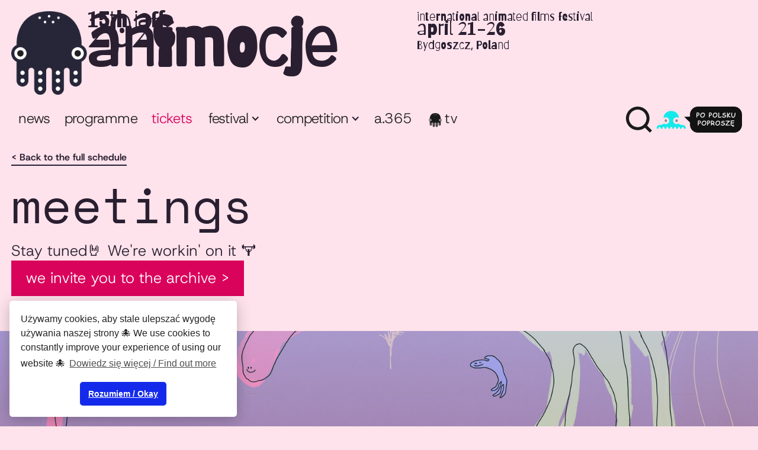

--- FILE ---
content_type: text/html
request_url: https://www.animocje.com/categories/meeting
body_size: 4802
content:
<!DOCTYPE html><!-- This site was created in Webflow. https://webflow.com --><!-- Last Published: Sat Jan 10 2026 00:14:46 GMT+0000 (Coordinated Universal Time) --><html data-wf-domain="www.animocje.com" data-wf-page="64a96459901f256baef0934c" data-wf-site="5a39f453bf53560001f7ac77" lang="pl" data-wf-collection="64a96459901f256baef09328" data-wf-item-slug="meeting"><head><meta charset="utf-8"/><title>Animocje</title><meta content="width=device-width, initial-scale=1" name="viewport"/><meta content="Webflow" name="generator"/><link href="https://cdn.prod.website-files.com/5a39f453bf53560001f7ac77/css/animocje.webflow.shared.3013a9f4c.min.css" rel="stylesheet" type="text/css" integrity="sha384-MBOp9MM615yAtdMafbCOeKDZO4aV2RUMVugod+MjhmzeRalCf3RbTdLLKnupe3n1" crossorigin="anonymous"/><link href="https://fonts.googleapis.com" rel="preconnect"/><link href="https://fonts.gstatic.com" rel="preconnect" crossorigin="anonymous"/><script src="https://ajax.googleapis.com/ajax/libs/webfont/1.6.26/webfont.js" type="text/javascript"></script><script type="text/javascript">WebFont.load({  google: {    families: ["Open Sans:300,300italic,400,400italic,600,600italic,700,700italic,800,800italic","Barriecito:regular"]  }});</script><script type="text/javascript">!function(o,c){var n=c.documentElement,t=" w-mod-";n.className+=t+"js",("ontouchstart"in o||o.DocumentTouch&&c instanceof DocumentTouch)&&(n.className+=t+"touch")}(window,document);</script><link href="https://cdn.prod.website-files.com/5a39f453bf53560001f7ac77/67d9ff83da7715860e5c21bf_favicon.png" rel="shortcut icon" type="image/x-icon"/><link href="https://cdn.prod.website-files.com/5a39f453bf53560001f7ac77/67d9ff8546b814bbad5ad70f_webclip.png" rel="apple-touch-icon"/><script async="" src="https://www.googletagmanager.com/gtag/js?id=UA-133913461-1"></script><script type="text/javascript">window.dataLayer = window.dataLayer || [];function gtag(){dataLayer.push(arguments);}gtag('js', new Date());gtag('config', 'UA-133913461-1', {'anonymize_ip': false});</script><link rel="stylesheet" type="text/css" href="//cdnjs.cloudflare.com/ajax/libs/cookieconsent2/3.1.0/cookieconsent.min.css" />
<script src="//cdnjs.cloudflare.com/ajax/libs/cookieconsent2/3.1.0/cookieconsent.min.js"></script>
<script>
window.addEventListener("load", function(){
window.cookieconsent.initialise({
  "palette": {
    "popup": {
      "background": "#fff",
      "text": "#222222"
    },
    "button": {
      "background": "#142aeb"
    }
  },
  "theme": "classic",
  "position": "bottom-left",
  "content": {
    "message": "Używamy cookies, aby stale ulepszać wygodę używania naszej strony 🐙 We use cookies to constantly improve your experience of using our website 🐙",
    "dismiss": "Rozumiem / Okay",
    "link": "Dowiedz się więcej / Find out more"
  }
})});
</script>

<style>
  div.cc-window {box-shadow: 0 4px 24px rgba(0, 0, 0, 0.24);}
</style>

<script>
document.addEventListener('DOMContentLoaded', () => {
 document.querySelectorAll('.menu-button').forEach(trigger => {
  trigger.addEventListener('click', function(){ 
    this.x = ((this.x || 0) + 1)%2; 
    if(this.x){ 
      document.querySelectorAll('body').forEach(target => target.classList.add('no-scroll'));
      }
      else{ 
      document.querySelectorAll('body').forEach(target => target.classList.remove('no-scroll'));
      } 
    });
 });
});
</script>

</head><body><div id="header" class="navi-cont-main"><div class="container navi"><div data-collapse="medium" data-animation="over-left" data-duration="100" data-easing2="ease" data-easing="ease" role="banner" class="navbar w-nav"><div class="nav-head"><a href="/animocje-international-animated-film-festival" class="brand w-nav-brand"><img src="https://cdn.prod.website-files.com/5a39f453bf53560001f7ac77/67b51ce18fa8d9cb258d359e_A25-Barbara.png" id="w-node-a0e94e74-0f19-198c-a96e-8c82e8e9bf1d-e8e9bf19" alt="Animocje" class="mffa-logo"/><div class="brand-txt"><span class="header-edition-base">15th iaff </span><span class="header-logotype">Animocje</span><span class="header-edition-year">2026</span></div><div id="w-node-a0e94e74-0f19-198c-a96e-8c82e8e9bf20-e8e9bf19" class="header-edition-details">International Animated films festival<br/><span class="text-span-9">APRIL 21-26<br/>‍</span><span class="text-span-8">Bydgoszcz, Poland</span><span class="text-span-9"><br/>‍</span></div></a></div><nav role="navigation" class="nav-menu w-nav-menu"><div class="nav-menu-grid"><div class="nav-menu-left"><a href="/news" class="nav-link w-nav-link">News</a><a href="/programme" class="nav-link w-nav-link">programme</a><a href="/festival/tickets" class="nav-link emphasis w-nav-link">tickets</a><div data-delay="150" data-hover="true" class="navi-drop w-dropdown"><div class="dropdown-toggle w-dropdown-toggle"><div class="nav-drop-label">Festival</div><div class="icon w-icon-dropdown-toggle"></div></div><nav class="dropdown-list-2 w-dropdown-list"><a href="/festival/about-the-festival" class="dropdown-link w-dropdown-link">About the festival</a><a href="/festival/tickets" class="dropdown-link w-dropdown-link">Tickets</a><a href="/festival/festival-venues" class="dropdown-link w-dropdown-link">Festival venues</a><a href="/festival/team" class="dropdown-link w-dropdown-link">Team</a><a href="/festival/partners" class="dropdown-link w-dropdown-link">Partners</a><a href="/archive" class="dropdown-link w-dropdown-link">Archive</a><a href="/contact" class="dropdown-link w-dropdown-link">Contact</a></nav></div><div data-delay="150" data-hover="true" class="navi-drop w-dropdown"><div class="dropdown-toggle w-dropdown-toggle"><div class="nav-drop-label">Competition</div><div class="icon w-icon-dropdown-toggle"></div><div class="collection-list-wrapper-2 w-dyn-list"><div class="empty-state display-none w-dyn-empty"><div>No items found.</div></div></div></div><nav class="dropdown-list-2 w-dropdown-list"><a href="/contest/submit-your-film-to-the-competition" class="dropdown-link">Submit your film to the competition</a><a href="/contest/contest-terms-and-conditions" class="dropdown-link w-dropdown-link">Competition Terms and Conditions</a><a href="/contest/jury" class="dropdown-link w-dropdown-link">Jury</a></nav></div><a href="/animocje-365-en" class="nav-link w-nav-link">a.365</a><a href="/festival-tv" class="nav-link tv w-nav-link">TV</a></div><div class="nav-menu-right"><a id="NavSzukaj" title="Search" data-w-id="a501286c-fe0e-0390-9058-75a569fecb8d" href="#" class="nav-search w-inline-block"><img src="https://cdn.prod.website-files.com/5a39f453bf53560001f7ac77/5babb4ea23d2600c971f11a3_lupa.almost.black.svg" alt="" class="search-trig"/></a><div class="nav-menu-mobile"><a href="/contact" class="nav-link w-nav-link">Contact</a><a title="Change language to english" href="/" class="nav-link nav-link-en w-inline-block"><img src="https://cdn.prod.website-files.com/5a39f453bf53560001f7ac77/5e62387c27385e6e99ed564c_nav-lang-pl.svg" loading="lazy" alt="" class="nav-link-lang-image"/></a></div><a title="Change language to english" href="/program" class="nav-link nav-link-en desktop w-inline-block"><img src="https://cdn.prod.website-files.com/5a39f453bf53560001f7ac77/5e62387c27385e6e99ed564c_nav-lang-pl.svg" loading="lazy" alt="" class="nav-link-lang-image"/></a><div id="SearchWrap" class="search-wrap"><div class="div-block-4"><form action="/search" class="search w-form"><label for="PoleSzukaj">Search the website</label><input class="search-input w-input" maxlength="256" name="query" placeholder="I&#x27;m searching for..." type="search" id="PoleSzukaj" required=""/><input type="submit" class="search-button w-button" value="Search"/></form><a href="#" data-w-id="72b382f7-9158-b235-5333-604ece864e30" class="search-close-link w-inline-block"><div class="search-close-icon">×<br/></div></a></div><div class="div-block-3"><img src="https://cdn.prod.website-files.com/5a39f453bf53560001f7ac77/5b2410883409391604691d83_festiwal.svg" loading="lazy" alt="" class="image-2"/></div></div></div></div></nav><div class="menu-button w-nav-button"><div class="menu-button-label">Menu</div><img src="https://cdn.prod.website-files.com/5a39f453bf53560001f7ac77/64897108dcc3977ac05ff0c7_Barburger.svg" loading="lazy" alt="" class="menu-button-icon"/></div><div class="nav-tickets-badge w-dyn-list"><div role="list" class="w-dyn-items"><div role="listitem" class="w-dyn-item"><a href="/festival/tickets" class="nav-link tickets w-nav-link"><span class="nav-link-tickets-text">TICKETS!</span></a></div></div></div></div></div></div><div class="schedule-sect"><div class="container"><div class="schedule-hero"><div class="back-to-parrent-wrapper"><a href="/programme" class="back-to-parent-link">&lt; Back to the full schedule</a></div><h1 class="schedule-head-h1">Meetings</h1><div class="w-dyn-list"><div class="empty-state display-none w-dyn-empty"><div>No items found.</div></div></div><div class="category-filters-wrapper"><div class="filtracja"><a href="/programme" class="menu-internal-item w-button">All events</a><div class="schedule-kategorie-menu w-dyn-list"><div role="list" class="w-dyn-items"><div role="listitem" class="schedule-kategorie-menu-item w-dyn-item"><a href="/categories/competition-screening" class="menu-internal-item w-button">Competition screenings</a></div><div role="listitem" class="schedule-kategorie-menu-item w-dyn-item"><a href="/categories/exhibition" class="menu-internal-item w-button">Exhibitions</a></div><div role="listitem" class="schedule-kategorie-menu-item w-dyn-item"><a href="/categories/for-adults" class="menu-internal-item w-button">For adults</a></div><div role="listitem" class="schedule-kategorie-menu-item w-dyn-item"><a href="/categories/for-children" class="menu-internal-item w-button">For children</a></div><div role="listitem" class="schedule-kategorie-menu-item w-dyn-item"><a href="/categories/full-lenght-film" class="menu-internal-item w-button">Full-lenght films</a></div><div role="listitem" class="schedule-kategorie-menu-item w-dyn-item"><a href="/categories/lecture" class="menu-internal-item w-button">Lectures</a></div><div role="listitem" class="schedule-kategorie-menu-item w-dyn-item"><a href="/categories/meeting" aria-current="page" class="menu-internal-item w-button w--current">Meetings</a></div><div role="listitem" class="schedule-kategorie-menu-item w-dyn-item"><a href="/categories/panel" class="menu-internal-item w-button">Panels</a></div><div role="listitem" class="schedule-kategorie-menu-item w-dyn-item"><a href="/categories/short-film" class="menu-internal-item w-button">Short films</a></div><div role="listitem" class="schedule-kategorie-menu-item w-dyn-item"><a href="/categories/special-event" class="menu-internal-item w-button">Special events</a></div><div role="listitem" class="schedule-kategorie-menu-item w-dyn-item"><a href="/categories/spectacle" class="menu-internal-item w-button">Spectacle</a></div><div role="listitem" class="schedule-kategorie-menu-item w-dyn-item"><a href="/categories/workshop" class="menu-internal-item w-button">Workshops</a></div></div></div></div></div></div><div class="schedule-list-day categories"><div class="w-dyn-list"><div class="schedule-empty-cont w-dyn-empty"><div class="schedule-empty-txt">Stay tuned🤘 We&#x27;re workin&#x27; on it 🏋</div><a href="/archive" class="button-filled no-events">We invite you to the Archive &gt;</a></div></div></div></div></div><footer class="footer-sect"><div class="home-visual-section w-dyn-list"><div role="list" class="w-dyn-items"><div role="listitem" class="w-dyn-item"><img alt="" loading="lazy" style="background-image:url(&quot;https://cdn.prod.website-files.com/5a7643a12b07370001ac274a/695fb22285f2f0fb9541a887_02_Animocje_Artwork_2026_1600.jpg&quot;)" src="https://cdn.prod.website-files.com/5a7643a12b07370001ac274a/695fb22285f2f0fb9541a887_02_Animocje_Artwork_2026_1600.jpg" sizes="100vw" srcset="https://cdn.prod.website-files.com/5a7643a12b07370001ac274a/695fb22285f2f0fb9541a887_02_Animocje_Artwork_2026_1600-p-500.jpg 500w, https://cdn.prod.website-files.com/5a7643a12b07370001ac274a/695fb22285f2f0fb9541a887_02_Animocje_Artwork_2026_1600-p-800.jpg 800w, https://cdn.prod.website-files.com/5a7643a12b07370001ac274a/695fb22285f2f0fb9541a887_02_Animocje_Artwork_2026_1600-p-1080.jpg 1080w, https://cdn.prod.website-files.com/5a7643a12b07370001ac274a/695fb22285f2f0fb9541a887_02_Animocje_Artwork_2026_1600.jpg 1600w" class="home-visual-image"/></div></div></div><div class="container"><div class="footer-content"><div class="footer-wrapper"><div class="footer-menu"><div class="footer-links"><a href="/animocje-international-animated-film-festival" class="footer-link">Home page</a><a href="/news" class="footer-link">News</a><a href="/programme" class="footer-link">Programme</a><a href="/festival/tickets" class="footer-link">Tickets</a><a href="/festival-tv" class="footer-link">Festival TV</a><a href="/animocje-365-en" class="footer-link">Animocje 365</a><a href="/online-en" class="footer-link">ONLINE</a></div><div class="footer-links"><a href="/contact" class="footer-link">Contact</a><a href="/festival/about-the-festival" class="footer-link">About the festival</a><a href="/festival/festival-venues" class="footer-link">Venues</a><a href="/festival/partners" class="footer-link">Partners</a><a href="/archive" class="footer-link">Archive</a><a href="/privacy-policy" class="footer-link">Privacy policy</a><a href="https://animocje.com/privacy-policy#preserving-the-image" class="footer-link">Preserving the image</a></div><div class="footer-links"><a href="/contest/submit-your-film-to-the-competition" class="footer-link">Submit your film to the competition</a><a href="/contest/contest-terms-and-conditions" class="footer-link">Competition Terms and Conditions</a><a href="/contest/jury" class="footer-link">Jury</a></div><div class="footer-links"><a href="/" class="footer-link">Polska wersja</a></div></div><div class="footer-copyright">Copyright © Municipal Cultural Center in Bydgoszcz 2024</div></div><div class="footer-social"><a href="http://facebook.com/animocje" target="_blank" class="footer-social-link w-inline-block"><img src="https://cdn.prod.website-files.com/5a39f453bf53560001f7ac77/5b2b5d42921e5c76e580bff2_facebook.svg" alt="" class="social-footer-icon"/><div class="footer-social-link-label">Facebook</div></a><a href="http://instagram.com/animocje_festival" target="_blank" class="footer-social-link w-inline-block"><img src="https://cdn.prod.website-files.com/5a39f453bf53560001f7ac77/5b2b65afb2ce4af397399016_instagram.svg" alt="" class="social-footer-icon"/><div class="footer-social-link-label">Instagram</div></a><a href="http://vimeo.com/animocje" target="_blank" class="footer-social-link w-inline-block"><img src="https://cdn.prod.website-files.com/5a39f453bf53560001f7ac77/5fc8ed6b3bf0a338731ad944_vimeo-1.svg" alt="" class="social-footer-icon"/><div class="footer-social-link-label">Vimeo</div></a><a href="http://youtube.com/user/Animocje" target="_blank" class="footer-social-link w-inline-block"><img src="https://cdn.prod.website-files.com/5a39f453bf53560001f7ac77/5b2b5d4271e79077fc6dd8fb_youtube.svg" alt="" class="social-footer-icon"/><div class="footer-social-link-label">YouTube</div></a></div></div></div><div class="footer-logo"><img src="https://cdn.prod.website-files.com/5a39f453bf53560001f7ac77/67b51ce18fa8d9cb258d359e_A25-Barbara.png" loading="lazy" alt="" class="footer-logo-image"/></div></footer><script src="https://d3e54v103j8qbb.cloudfront.net/js/jquery-3.5.1.min.dc5e7f18c8.js?site=5a39f453bf53560001f7ac77" type="text/javascript" integrity="sha256-9/aliU8dGd2tb6OSsuzixeV4y/faTqgFtohetphbbj0=" crossorigin="anonymous"></script><script src="https://cdn.prod.website-files.com/5a39f453bf53560001f7ac77/js/webflow.schunk.36b8fb49256177c8.js" type="text/javascript" integrity="sha384-4abIlA5/v7XaW1HMXKBgnUuhnjBYJ/Z9C1OSg4OhmVw9O3QeHJ/qJqFBERCDPv7G" crossorigin="anonymous"></script><script src="https://cdn.prod.website-files.com/5a39f453bf53560001f7ac77/js/webflow.schunk.320bb2e34a16af9e.js" type="text/javascript" integrity="sha384-Nsu8fy71GtckxBsndgikQ4ovVPQHXLV5Hi7Qh7wLCpGfTRey6C17ddHT5/xKf011" crossorigin="anonymous"></script><script src="https://cdn.prod.website-files.com/5a39f453bf53560001f7ac77/js/webflow.81e42c93.d4692ecb2ff8413c.js" type="text/javascript" integrity="sha384-D9at4wMKVh6y4w7lwINiN8BvAI7Ejtywta8IMA2m/K/HJfqvfrgAJVn3fXp4vtSX" crossorigin="anonymous"></script><script>
$(document).ready(function(){
	$('#NavSzukaj').click(function(){
   	 $('#PoleSzukaj').focus();
	});
});
</script></body></html>

--- FILE ---
content_type: image/svg+xml
request_url: https://cdn.prod.website-files.com/5a39f453bf53560001f7ac77/5e62387c27385e6e99ed564c_nav-lang-pl.svg
body_size: 3040
content:
<svg xmlns="http://www.w3.org/2000/svg" width="118" height="36" viewBox="0 0 118 36">
  <g id="Group_4" data-name="Group 4" transform="translate(-508 -349)">
    <g id="Group_3" data-name="Group 3" transform="translate(46)">
      <path id="Union_1" data-name="Union 1" d="M19.763,36a11,11,0,0,1-11-11V21.8l-8-7.8,8-.172V11a11,11,0,0,1,11-11h50a11,11,0,0,1,11,11V25a11,11,0,0,1-11,11Z" transform="translate(499.237 349)" fill="#ededed"/>
      <path id="Path_50" data-name="Path 50" d="M10.421,7.548q-.075,0-.369-.031-.026.615-.026,2.021a.563.563,0,0,1-.576.567.559.559,0,0,1-.415-.167.549.549,0,0,1-.165-.4V8.313q0-.681.088-2.017.083-1.358.088-2.026,0-1.143.642-1.094a2.393,2.393,0,0,1,.413-.059q.264-.02.642-.02a2.673,2.673,0,0,1,1.617.558A1.845,1.845,0,0,1,13.2,5.175a2.114,2.114,0,0,1-.892,1.789A3.084,3.084,0,0,1,10.421,7.548Zm.22-3.318-.248,0q-.108,0-.182.011,0,.207,0,.62-.009.488-.083,1.521a2.429,2.429,0,0,0,.3.035,1.9,1.9,0,0,0,1.138-.325,1.079,1.079,0,0,0,.483-.918.81.81,0,0,0-.453-.664A1.714,1.714,0,0,0,10.641,4.23ZM17.3,10.268a3.387,3.387,0,0,1-2.215-.747,2.553,2.553,0,0,1-.976-2.07,4.4,4.4,0,0,1,.936-2.725A3.2,3.2,0,0,1,17.7,3.342a3.3,3.3,0,0,1,2.3.7,2.733,2.733,0,0,1,.765,2.114A4.567,4.567,0,0,1,19.9,8.866,3.044,3.044,0,0,1,17.3,10.268ZM17.7,4.533a2.043,2.043,0,0,0-1.679.949,3.24,3.24,0,0,0-.655,1.969,1.453,1.453,0,0,0,.567,1.187,2.121,2.121,0,0,0,1.375.439,1.9,1.9,0,0,0,1.613-.949,3.4,3.4,0,0,0,.593-1.969A1.643,1.643,0,0,0,19.1,4.876,2.173,2.173,0,0,0,17.7,4.533Zm9.957,3.015q-.075,0-.369-.031-.026.615-.026,2.021a.563.563,0,0,1-.576.567.559.559,0,0,1-.415-.167.549.549,0,0,1-.165-.4V8.313q0-.681.088-2.017.083-1.358.088-2.026,0-1.143.642-1.094a2.393,2.393,0,0,1,.413-.059q.264-.02.642-.02a2.673,2.673,0,0,1,1.617.558,1.845,1.845,0,0,1,.839,1.521,2.114,2.114,0,0,1-.892,1.789A3.084,3.084,0,0,1,27.653,7.548Zm.22-3.318-.248,0q-.108,0-.182.011,0,.207,0,.62-.009.488-.083,1.521a2.429,2.429,0,0,0,.3.035,1.9,1.9,0,0,0,1.138-.325,1.079,1.079,0,0,0,.483-.918.81.81,0,0,0-.453-.664A1.714,1.714,0,0,0,27.873,4.23Zm6.664,6.038a3.387,3.387,0,0,1-2.215-.747,2.553,2.553,0,0,1-.976-2.07,4.4,4.4,0,0,1,.936-2.725,3.2,3.2,0,0,1,2.646-1.384,3.3,3.3,0,0,1,2.3.7,2.733,2.733,0,0,1,.765,2.114,4.567,4.567,0,0,1-.861,2.707A3.044,3.044,0,0,1,34.537,10.268Zm.391-5.735a2.043,2.043,0,0,0-1.679.949,3.24,3.24,0,0,0-.655,1.969,1.453,1.453,0,0,0,.567,1.187,2.121,2.121,0,0,0,1.375.439,1.9,1.9,0,0,0,1.613-.949,3.4,3.4,0,0,0,.593-1.969,1.643,1.643,0,0,0-.413-1.283A2.173,2.173,0,0,0,34.928,4.533Zm8.369,5.3a7.165,7.165,0,0,1-1.6.409,10.226,10.226,0,0,1-1.63.167q-1.077,0-1.077-.945,0,.075.088-1.393.114-1.907.114-4.245a.6.6,0,0,1,.611-.6.6.6,0,0,1,.439.176.58.58,0,0,1,.176.426q0,2.342-.119,4.315-.04.352-.083,1.077a10.286,10.286,0,0,0,2.672-.51.664.664,0,0,1,.193-.031.559.559,0,0,1,.448.2.607.607,0,0,1,.154.4A.572.572,0,0,1,43.3,9.833Zm3.337.435a2.8,2.8,0,0,1-1.758-.5,1.189,1.189,0,0,1-.541-.954.654.654,0,0,1,.167-.459.594.594,0,0,1,.461-.182.608.608,0,0,1,.58.4q.25.541,1.134.541a3.428,3.428,0,0,0,1.463-.33q.734-.338.734-.743a.7.7,0,0,0-.457-.729,4.555,4.555,0,0,0-1.305-.149,3.519,3.519,0,0,1-1.362-.286,1.12,1.12,0,0,1-.8-1.046,2.06,2.06,0,0,1,.914-1.571,3.124,3.124,0,0,1,1.986-.714,3.692,3.692,0,0,1,1.063.2q.787.246.787.567a.587.587,0,0,1-.158.4.578.578,0,0,1-.453.2,3.249,3.249,0,0,1-.617-.088,3.254,3.254,0,0,0-.622-.088,2.321,2.321,0,0,0-1.077.272q-.527.272-.527.593a.321.321,0,0,0,.16.275,1.161,1.161,0,0,0,.481.152l1.121.062a2.658,2.658,0,0,1,1.542.549,1.807,1.807,0,0,1,.624,1.459,1.858,1.858,0,0,1-1.292,1.718A5.42,5.42,0,0,1,46.634,10.268Zm5.917-2.215,0,1.85a.623.623,0,0,1-.11.356.509.509,0,0,1-.448.224.63.63,0,0,1-.545-.281.8.8,0,0,1-.154-.47q0-.976.062-2.931t.062-2.931a.575.575,0,0,1,.176-.422.6.6,0,0,1,.439-.176.589.589,0,0,1,.437.176.579.579,0,0,1,.174.422q0,.4-.04,1.068-.048.782-.057,1.068.308-.29,2.281-2.443a.617.617,0,0,1,.9-.044.564.564,0,0,1,.187.426q0,.272-1.046,1.415-.773.839-1.63,1.657.479.453.962.905a12.9,12.9,0,0,0,1.011.853,1.713,1.713,0,0,0,.483.246.578.578,0,0,1,.47.576.643.643,0,0,1-.119.365.519.519,0,0,1-.453.237,2.913,2.913,0,0,1-1.63-.822Q53.663,9.13,52.551,8.053ZM61.834,9.24a2.892,2.892,0,0,1-.773.725,2.1,2.1,0,0,1-1.138.352,2.665,2.665,0,0,1-1.666-.431,3.808,3.808,0,0,1-1.151-3.16q0-.215.022-.642t.022-.642q0-.171.009-.512t.009-.512a1.738,1.738,0,0,1,.127-.664q.171-.413.479-.413A.636.636,0,0,1,58.2,3.5a.533.533,0,0,1,.2.431q0,.25-.007.758t-.007.762q0,.211-.022.637t-.022.637A4.831,4.831,0,0,0,58.5,7.992a1.772,1.772,0,0,0,.541.976,1.7,1.7,0,0,0,.879.154q1.16.018,1.564-1.978a15.333,15.333,0,0,0,.211-2.9.874.874,0,0,1,.145-.475.633.633,0,0,1,.563-.3.506.506,0,0,1,.448.22.613.613,0,0,1,.114.36A17.352,17.352,0,0,1,62.8,6.752,5.706,5.706,0,0,1,61.834,9.24Zm-49.5,9.308q-.075,0-.369-.031-.026.615-.026,2.021a.563.563,0,0,1-.576.567.559.559,0,0,1-.415-.167.549.549,0,0,1-.165-.4V19.313q0-.681.088-2.017.083-1.358.088-2.026,0-1.143.642-1.094a2.393,2.393,0,0,1,.413-.059q.264-.02.642-.02a2.673,2.673,0,0,1,1.617.558,1.845,1.845,0,0,1,.839,1.521,2.114,2.114,0,0,1-.892,1.789A3.084,3.084,0,0,1,12.329,18.548Zm.22-3.318-.248,0q-.108,0-.182.011,0,.207,0,.62-.009.488-.083,1.521a2.429,2.429,0,0,0,.3.035,1.9,1.9,0,0,0,1.138-.325,1.079,1.079,0,0,0,.483-.918.81.81,0,0,0-.453-.664A1.714,1.714,0,0,0,12.549,15.23Zm6.664,6.038A3.387,3.387,0,0,1,17,20.521a2.553,2.553,0,0,1-.976-2.07,4.4,4.4,0,0,1,.936-2.725A3.2,3.2,0,0,1,19.6,14.342a3.3,3.3,0,0,1,2.3.7,2.733,2.733,0,0,1,.765,2.114,4.567,4.567,0,0,1-.861,2.707A3.044,3.044,0,0,1,19.213,21.268Zm.391-5.735a2.043,2.043,0,0,0-1.679.949,3.24,3.24,0,0,0-.655,1.969,1.453,1.453,0,0,0,.567,1.187,2.121,2.121,0,0,0,1.375.439,1.9,1.9,0,0,0,1.613-.949,3.4,3.4,0,0,0,.593-1.969,1.643,1.643,0,0,0-.413-1.283A2.173,2.173,0,0,0,19.6,15.533Zm5.6,3.015q-.075,0-.369-.031-.026.615-.026,2.021a.563.563,0,0,1-.576.567.559.559,0,0,1-.415-.167.549.549,0,0,1-.165-.4V19.313q0-.681.088-2.017.083-1.358.088-2.026,0-1.143.642-1.094a2.393,2.393,0,0,1,.413-.059q.264-.02.642-.02a2.673,2.673,0,0,1,1.617.558,1.845,1.845,0,0,1,.839,1.521,2.114,2.114,0,0,1-.892,1.789A3.084,3.084,0,0,1,25.209,18.548Zm.22-3.318-.248,0q-.108,0-.182.011,0,.207,0,.62-.009.488-.083,1.521a2.429,2.429,0,0,0,.3.035,1.9,1.9,0,0,0,1.138-.325,1.079,1.079,0,0,0,.483-.918.81.81,0,0,0-.453-.664A1.714,1.714,0,0,0,25.429,15.23Zm8.158,5.823a.625.625,0,0,1-.435-.185,7.392,7.392,0,0,0-2.927-1.731q.048,1.279.048,1.419a.573.573,0,0,1-.176.424.643.643,0,0,1-.879,0,.573.573,0,0,1-.176-.424q0-.33.009-.987t.009-.987l.009-3.546a.854.854,0,0,1,.171-.519.661.661,0,0,1,.62-.268q1.068.079,1.094.083A3.125,3.125,0,0,1,32,14.628q1.876.945,1.876,2.342a1.485,1.485,0,0,1-.393,1.017,2.993,2.993,0,0,1-1.18.745,6.543,6.543,0,0,1,1.753,1.327.58.58,0,0,1,.154.391.569.569,0,0,1-.185.424A.611.611,0,0,1,33.587,21.053ZM30.77,15.524q-.035,0-.514-.035v2.333q.11,0,.193,0a3.623,3.623,0,0,0,1.6-.268,1.594,1.594,0,0,0,.411-.3q.187-.189.187-.286a1.241,1.241,0,0,0-.624-.949A2.538,2.538,0,0,0,30.77,15.524ZM38.3,21.268a3.387,3.387,0,0,1-2.215-.747,2.553,2.553,0,0,1-.976-2.07,4.4,4.4,0,0,1,.936-2.725,3.2,3.2,0,0,1,2.646-1.384,3.3,3.3,0,0,1,2.3.7,2.733,2.733,0,0,1,.765,2.114,4.567,4.567,0,0,1-.861,2.707A3.044,3.044,0,0,1,38.3,21.268Zm.391-5.735a2.043,2.043,0,0,0-1.679.949,3.24,3.24,0,0,0-.655,1.969,1.453,1.453,0,0,0,.567,1.187,2.121,2.121,0,0,0,1.375.439,1.9,1.9,0,0,0,1.613-.949,3.4,3.4,0,0,0,.593-1.969,1.643,1.643,0,0,0-.413-1.283A2.173,2.173,0,0,0,38.695,15.533Zm6.3,5.735a2.8,2.8,0,0,1-1.758-.5,1.189,1.189,0,0,1-.541-.954.654.654,0,0,1,.167-.459.594.594,0,0,1,.461-.182.608.608,0,0,1,.58.4q.25.541,1.134.541a3.428,3.428,0,0,0,1.463-.33q.734-.338.734-.743a.7.7,0,0,0-.457-.729,4.555,4.555,0,0,0-1.305-.149,3.519,3.519,0,0,1-1.362-.286,1.12,1.12,0,0,1-.8-1.046,2.06,2.06,0,0,1,.914-1.571,3.124,3.124,0,0,1,1.986-.714,3.692,3.692,0,0,1,1.063.2q.787.246.787.567a.587.587,0,0,1-.158.4.578.578,0,0,1-.453.2,3.249,3.249,0,0,1-.617-.088,3.254,3.254,0,0,0-.622-.088,2.321,2.321,0,0,0-1.077.272q-.527.272-.527.593a.321.321,0,0,0,.16.275,1.161,1.161,0,0,0,.481.152l1.121.062a2.658,2.658,0,0,1,1.542.549,1.807,1.807,0,0,1,.624,1.459,1.858,1.858,0,0,1-1.292,1.718A5.42,5.42,0,0,1,44.994,21.268Zm9.78-5.52q-.242.149-.593.382a9.645,9.645,0,0,0-1.758,1.89q-.778,1.046-1.556,2.1l-.018.022q.321-.009,1.547-.062.962-.044,1.534-.044a4.852,4.852,0,0,1,.853.048q.527.114.545.505a.515.515,0,0,1-.2.457.7.7,0,0,1-.444.145q-.127,0-.382-.015t-.382-.015q-.668,0-2.006.033t-2.006.033a.738.738,0,0,1-.47-.145.527.527,0,0,1-.207-.444,1.47,1.47,0,0,1,.277-.751q.088-.136.5-.664.721-.962,1.446-1.92a14.439,14.439,0,0,1,1.613-1.793q-.686.048-1.046.048H50.238q-.048,0-.141.007t-.141.007a.666.666,0,0,1-.439-.149.551.551,0,0,1-.2-.448q0-.6.892-.6.3,0,.905.037t.905.037q.338,0,1.013-.018t1.013-.018q1.31,0,1.31.571Q55.354,15.344,54.773,15.749Zm5.965-.382a.7.7,0,0,1-.185-.026,5.271,5.271,0,0,0-1.384-.193,5.136,5.136,0,0,0-.708.053,7.915,7.915,0,0,0-.8.158q0,.584-.04,1.736.246-.018,1.718-.163.839-.083,1.063-.083a.643.643,0,0,1,.444.165.6.6,0,0,1-.374,1.031q-.352.026-1.05.088-.624.07-1.881.171-.031.558-.031.9a2.4,2.4,0,0,0,.1.98,1.269,1.269,0,0,0,.554.057q.272,0,.822-.013t.822-.013a1.86,1.86,0,0,0,.259-.026,1.854,1.854,0,0,1,.255-.026.672.672,0,0,1,.435.145.6.6,0,0,1-.308,1.046,12.307,12.307,0,0,1-1.824.083,3.038,3.038,0,0,1-1.868-.387,2.523,2.523,0,0,1-.479-1.846q0-.589.086-1.769t.086-1.764a3.437,3.437,0,0,0-.044-.455,3.437,3.437,0,0,1-.044-.455q0-.668.615-.668a.623.623,0,0,1,.356.11,9.247,9.247,0,0,1,.969-.191,6.328,6.328,0,0,1,.868-.064,5.049,5.049,0,0,1,1.771.255.56.56,0,0,1,.4.558.587.587,0,0,1-.158.4A.568.568,0,0,1,60.739,15.366ZM59.71,22.775a1.171,1.171,0,0,1-.879-.382,1.118,1.118,0,0,1-.338-.787,1.017,1.017,0,0,1,.36-.721,1.15,1.15,0,0,1,.813-.369.5.5,0,0,1,.36.141.407.407,0,0,1,.132.3q0,.246-.33.4t-.33.248a.318.318,0,0,0,.081.2q.081.1.13.1a1.663,1.663,0,0,0,.681-.127.609.609,0,0,1,.25-.057.5.5,0,0,1,.356.136.417.417,0,0,1,.145.312q0,.286-.58.466A2.849,2.849,0,0,1,59.71,22.775Z" transform="translate(508 354)" fill="#1a1a1a"/>
    </g>
    <g id="_5b280d0b1935a70a1d0339c3_program" data-name="5b280d0b1935a70a1d0339c3_program" transform="translate(508 257.4)">
      <path id="Path_45" data-name="Path 45" d="M19.992,119.677a1.34,1.34,0,0,1,1.335,1.335,1.335,1.335,0,1,0,2.671,0,1.335,1.335,0,1,1,2.671,0,1.335,1.335,0,1,0,2.671,0,1.335,1.335,0,1,1,2.671,0,1.335,1.335,0,1,0,2.671,0,1.335,1.335,0,1,1,2.671,0,1.34,1.34,0,0,0,1.335,1.335A1.32,1.32,0,0,0,40,121.013v-.3c0-2.14-1.671-3.85-5.435-3.85a5.016,5.016,0,0,1-3.686-1.453,1.058,1.058,0,0,0-1.39-.125,4.7,4.7,0,1,1-2.077-8.918,4.63,4.63,0,0,1,2.249.578c.656.359,1-.07.945-.547-.664-5.287-5.154-8.793-10.613-8.793s-9.949,3.506-10.6,8.793c-.055.476.289.906.945.547a4.7,4.7,0,1,1,.172,8.34,1.049,1.049,0,0,0-1.39.125,5.016,5.016,0,0,1-3.686,1.453C1.671,116.85,0,118.561,0,120.7v.3a1.32,1.32,0,0,0,1.312,1.335A1.34,1.34,0,0,0,2.647,121a1.335,1.335,0,0,1,2.671,0,1.335,1.335,0,1,0,2.671,0,1.335,1.335,0,0,1,2.671,0,1.335,1.335,0,1,0,2.671,0A1.335,1.335,0,0,1,16,121a1.335,1.335,0,1,0,2.671,0A1.31,1.31,0,0,1,19.992,119.677Z" transform="translate(0 0)" fill="#ea1515" fill-rule="evenodd"/>
      <g id="Group_1" data-name="Group 1" transform="translate(11.128 109.618)">
        <path id="Path_46" data-name="Path 46" d="M143.9,254.363a1.373,1.373,0,0,1-1.406-1.429,1.425,1.425,0,0,1,1.484-1.437,1.459,1.459,0,0,1,1.382,1.476A1.444,1.444,0,0,1,143.9,254.363Z" transform="translate(-142.493 -251.497)" fill="#fff"/>
        <path id="Path_47" data-name="Path 47" d="M150.466,260.452a.85.85,0,0,1-.867-.875.87.87,0,0,1,.914-.882.879.879,0,0,1-.047,1.757Z" transform="translate(-149.044 -258.133)" fill="#1d1d1b"/>
      </g>
      <g id="Group_2" data-name="Group 2" transform="translate(25.974 109.618)">
        <path id="Path_48" data-name="Path 48" d="M334,254.363a1.373,1.373,0,0,1-1.406-1.429,1.425,1.425,0,0,1,1.484-1.437,1.434,1.434,0,0,1-.078,2.866Z" transform="translate(-332.593 -251.497)" fill="#fff"/>
        <path id="Path_49" data-name="Path 49" d="M340.466,260.452a.85.85,0,0,1-.867-.875.87.87,0,0,1,.914-.882.879.879,0,0,1-.047,1.757Z" transform="translate(-339.052 -258.133)" fill="#1d1d1b"/>
      </g>
    </g>
  </g>
</svg>
